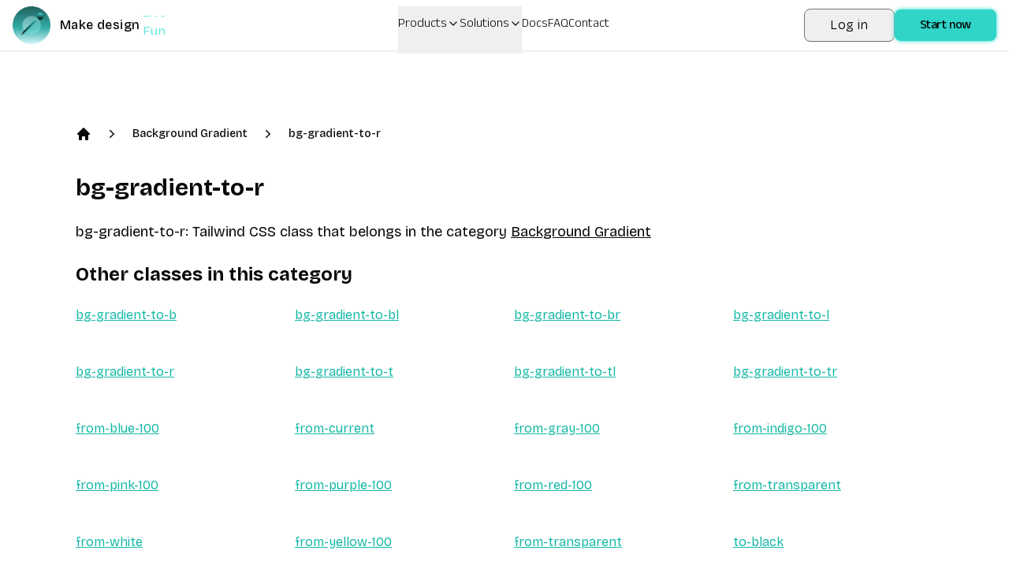

--- FILE ---
content_type: text/x-component
request_url: https://www.divmagic.com/tailwind/Background%20Gradient?_rsc=dol3v
body_size: 8
content:
0:{"b":"CmNx8WyMf1Gb7uuh6IcaY","f":[["children",["locale","en","d"],"children","tailwind","children",["slug","Background%20Gradient","c"],[["slug","Background%20Gradient","c"],{"children":["__PAGE__",{}]}],null,[null,null],true]],"S":false}


--- FILE ---
content_type: text/x-component
request_url: https://www.divmagic.com/tailwind/Background%20Gradient/to-red-100?_rsc=dol3v
body_size: 9
content:
0:{"b":"CmNx8WyMf1Gb7uuh6IcaY","f":[["children",["locale","en","d"],"children","tailwind","children",["slug","Background%20Gradient/to-red-100","c"],[["slug","Background%20Gradient/to-red-100","c"],{"children":["__PAGE__",{}]}],null,[null,null],true]],"S":false}


--- FILE ---
content_type: text/x-component
request_url: https://www.divmagic.com/tailwind/Background%20Gradient/from-white?_rsc=dol3v
body_size: 12
content:
0:{"b":"CmNx8WyMf1Gb7uuh6IcaY","f":[["children",["locale","en","d"],"children","tailwind","children",["slug","Background%20Gradient/from-white","c"],[["slug","Background%20Gradient/from-white","c"],{"children":["__PAGE__",{}]}],null,[null,null],true]],"S":false}


--- FILE ---
content_type: text/x-component
request_url: https://www.divmagic.com/tailwind/Background%20Gradient/bg-gradient-to-l?_rsc=dol3v
body_size: 7
content:
0:{"b":"CmNx8WyMf1Gb7uuh6IcaY","f":[["children",["locale","en","d"],"children","tailwind","children",["slug","Background%20Gradient/bg-gradient-to-l","c"],[["slug","Background%20Gradient/bg-gradient-to-l","c"],{"children":["__PAGE__",{}]}],null,[null,null],true]],"S":false}


--- FILE ---
content_type: text/x-component
request_url: https://www.divmagic.com/tailwind/Background%20Gradient/from-red-100?_rsc=dol3v
body_size: 9
content:
0:{"b":"CmNx8WyMf1Gb7uuh6IcaY","f":[["children",["locale","en","d"],"children","tailwind","children",["slug","Background%20Gradient/from-red-100","c"],[["slug","Background%20Gradient/from-red-100","c"],{"children":["__PAGE__",{}]}],null,[null,null],true]],"S":false}


--- FILE ---
content_type: text/x-component
request_url: https://www.divmagic.com/tailwind/Background%20Gradient/from-gray-100?_rsc=dol3v
body_size: 12
content:
0:{"b":"CmNx8WyMf1Gb7uuh6IcaY","f":[["children",["locale","en","d"],"children","tailwind","children",["slug","Background%20Gradient/from-gray-100","c"],[["slug","Background%20Gradient/from-gray-100","c"],{"children":["__PAGE__",{}]}],null,[null,null],true]],"S":false}


--- FILE ---
content_type: text/x-component
request_url: https://www.divmagic.com/tailwind/Background%20Gradient/to-current?_rsc=dol3v
body_size: 9
content:
0:{"b":"CmNx8WyMf1Gb7uuh6IcaY","f":[["children",["locale","en","d"],"children","tailwind","children",["slug","Background%20Gradient/to-current","c"],[["slug","Background%20Gradient/to-current","c"],{"children":["__PAGE__",{}]}],null,[null,null],true]],"S":false}


--- FILE ---
content_type: text/x-component
request_url: https://www.divmagic.com/?_rsc=dol3v
body_size: -17
content:
0:{"b":"CmNx8WyMf1Gb7uuh6IcaY","f":[["children",["locale","en","d"],"children","__PAGE__",["__PAGE__",{}],null,[null,null],true]],"S":false}


--- FILE ---
content_type: text/x-component
request_url: https://www.divmagic.com/tailwind/Background%20Gradient/from-transparent?_rsc=dol3v
body_size: 11
content:
0:{"b":"CmNx8WyMf1Gb7uuh6IcaY","f":[["children",["locale","en","d"],"children","tailwind","children",["slug","Background%20Gradient/from-transparent","c"],[["slug","Background%20Gradient/from-transparent","c"],{"children":["__PAGE__",{}]}],null,[null,null],true]],"S":false}


--- FILE ---
content_type: text/x-component
request_url: https://www.divmagic.com/tailwind/Background%20Gradient/from-pink-100?_rsc=dol3v
body_size: 11
content:
0:{"b":"CmNx8WyMf1Gb7uuh6IcaY","f":[["children",["locale","en","d"],"children","tailwind","children",["slug","Background%20Gradient/from-pink-100","c"],[["slug","Background%20Gradient/from-pink-100","c"],{"children":["__PAGE__",{}]}],null,[null,null],true]],"S":false}


--- FILE ---
content_type: text/x-component
request_url: https://www.divmagic.com/tailwind/Background%20Gradient/bg-gradient-to-br?_rsc=dol3v
body_size: 7
content:
0:{"b":"CmNx8WyMf1Gb7uuh6IcaY","f":[["children",["locale","en","d"],"children","tailwind","children",["slug","Background%20Gradient/bg-gradient-to-br","c"],[["slug","Background%20Gradient/bg-gradient-to-br","c"],{"children":["__PAGE__",{}]}],null,[null,null],true]],"S":false}


--- FILE ---
content_type: text/x-component
request_url: https://www.divmagic.com/tailwind/Background%20Gradient/to-purple-100?_rsc=dol3v
body_size: 7
content:
0:{"b":"CmNx8WyMf1Gb7uuh6IcaY","f":[["children",["locale","en","d"],"children","tailwind","children",["slug","Background%20Gradient/to-purple-100","c"],[["slug","Background%20Gradient/to-purple-100","c"],{"children":["__PAGE__",{}]}],null,[null,null],true]],"S":false}


--- FILE ---
content_type: text/x-component
request_url: https://www.divmagic.com/tailwind/Background%20Gradient/to-green-100?_rsc=dol3v
body_size: 9
content:
0:{"b":"CmNx8WyMf1Gb7uuh6IcaY","f":[["children",["locale","en","d"],"children","tailwind","children",["slug","Background%20Gradient/to-green-100","c"],[["slug","Background%20Gradient/to-green-100","c"],{"children":["__PAGE__",{}]}],null,[null,null],true]],"S":false}


--- FILE ---
content_type: text/x-component
request_url: https://www.divmagic.com/tailwind/Background%20Gradient/top-1?_rsc=dol3v
body_size: 11
content:
0:{"b":"CmNx8WyMf1Gb7uuh6IcaY","f":[["children",["locale","en","d"],"children","tailwind","children",["slug","Background%20Gradient/top-1","c"],[["slug","Background%20Gradient/top-1","c"],{"children":["__PAGE__",{}]}],null,[null,null],true]],"S":false}


--- FILE ---
content_type: text/x-component
request_url: https://www.divmagic.com/tailwind/Background%20Gradient/to-blue-100?_rsc=dol3v
body_size: 7
content:
0:{"b":"CmNx8WyMf1Gb7uuh6IcaY","f":[["children",["locale","en","d"],"children","tailwind","children",["slug","Background%20Gradient/to-blue-100","c"],[["slug","Background%20Gradient/to-blue-100","c"],{"children":["__PAGE__",{}]}],null,[null,null],true]],"S":false}


--- FILE ---
content_type: text/x-component
request_url: https://www.divmagic.com/tailwind/Background%20Gradient/to-black?_rsc=dol3v
body_size: 11
content:
0:{"b":"CmNx8WyMf1Gb7uuh6IcaY","f":[["children",["locale","en","d"],"children","tailwind","children",["slug","Background%20Gradient/to-black","c"],[["slug","Background%20Gradient/to-black","c"],{"children":["__PAGE__",{}]}],null,[null,null],true]],"S":false}


--- FILE ---
content_type: text/x-component
request_url: https://www.divmagic.com/tailwind/Background%20Gradient/bg-gradient-to-t?_rsc=dol3v
body_size: 9
content:
0:{"b":"CmNx8WyMf1Gb7uuh6IcaY","f":[["children",["locale","en","d"],"children","tailwind","children",["slug","Background%20Gradient/bg-gradient-to-t","c"],[["slug","Background%20Gradient/bg-gradient-to-t","c"],{"children":["__PAGE__",{}]}],null,[null,null],true]],"S":false}


--- FILE ---
content_type: text/x-component
request_url: https://www.divmagic.com/tailwind/Background%20Gradient/to-yellow-100?_rsc=dol3v
body_size: 10
content:
0:{"b":"CmNx8WyMf1Gb7uuh6IcaY","f":[["children",["locale","en","d"],"children","tailwind","children",["slug","Background%20Gradient/to-yellow-100","c"],[["slug","Background%20Gradient/to-yellow-100","c"],{"children":["__PAGE__",{}]}],null,[null,null],true]],"S":false}


--- FILE ---
content_type: text/x-component
request_url: https://www.divmagic.com/tailwind/Background%20Gradient/bg-gradient-to-tr?_rsc=dol3v
body_size: 10
content:
0:{"b":"CmNx8WyMf1Gb7uuh6IcaY","f":[["children",["locale","en","d"],"children","tailwind","children",["slug","Background%20Gradient/bg-gradient-to-tr","c"],[["slug","Background%20Gradient/bg-gradient-to-tr","c"],{"children":["__PAGE__",{}]}],null,[null,null],true]],"S":false}


--- FILE ---
content_type: text/x-component
request_url: https://www.divmagic.com/tailwind/Background%20Gradient/to-gray-100?_rsc=dol3v
body_size: 11
content:
0:{"b":"CmNx8WyMf1Gb7uuh6IcaY","f":[["children",["locale","en","d"],"children","tailwind","children",["slug","Background%20Gradient/to-gray-100","c"],[["slug","Background%20Gradient/to-gray-100","c"],{"children":["__PAGE__",{}]}],null,[null,null],true]],"S":false}


--- FILE ---
content_type: text/x-component
request_url: https://www.divmagic.com/tailwind/Background%20Gradient/from-blue-100?_rsc=dol3v
body_size: 12
content:
0:{"b":"CmNx8WyMf1Gb7uuh6IcaY","f":[["children",["locale","en","d"],"children","tailwind","children",["slug","Background%20Gradient/from-blue-100","c"],[["slug","Background%20Gradient/from-blue-100","c"],{"children":["__PAGE__",{}]}],null,[null,null],true]],"S":false}


--- FILE ---
content_type: text/x-component
request_url: https://www.divmagic.com/tailwind/Background%20Gradient/to-pink-100?_rsc=dol3v
body_size: 11
content:
0:{"b":"CmNx8WyMf1Gb7uuh6IcaY","f":[["children",["locale","en","d"],"children","tailwind","children",["slug","Background%20Gradient/to-pink-100","c"],[["slug","Background%20Gradient/to-pink-100","c"],{"children":["__PAGE__",{}]}],null,[null,null],true]],"S":false}


--- FILE ---
content_type: text/x-component
request_url: https://www.divmagic.com/tailwind/Background%20Gradient/from-yellow-100?_rsc=dol3v
body_size: 13
content:
0:{"b":"CmNx8WyMf1Gb7uuh6IcaY","f":[["children",["locale","en","d"],"children","tailwind","children",["slug","Background%20Gradient/from-yellow-100","c"],[["slug","Background%20Gradient/from-yellow-100","c"],{"children":["__PAGE__",{}]}],null,[null,null],true]],"S":false}


--- FILE ---
content_type: text/x-component
request_url: https://www.divmagic.com/tailwind/Background%20Gradient/to-indigo-100?_rsc=dol3v
body_size: 10
content:
0:{"b":"CmNx8WyMf1Gb7uuh6IcaY","f":[["children",["locale","en","d"],"children","tailwind","children",["slug","Background%20Gradient/to-indigo-100","c"],[["slug","Background%20Gradient/to-indigo-100","c"],{"children":["__PAGE__",{}]}],null,[null,null],true]],"S":false}


--- FILE ---
content_type: text/x-component
request_url: https://www.divmagic.com/tailwind/Background%20Gradient/from-purple-100?_rsc=dol3v
body_size: 11
content:
0:{"b":"CmNx8WyMf1Gb7uuh6IcaY","f":[["children",["locale","en","d"],"children","tailwind","children",["slug","Background%20Gradient/from-purple-100","c"],[["slug","Background%20Gradient/from-purple-100","c"],{"children":["__PAGE__",{}]}],null,[null,null],true]],"S":false}


--- FILE ---
content_type: text/x-component
request_url: https://www.divmagic.com/tailwind?_rsc=dol3v
body_size: -12
content:
0:{"b":"CmNx8WyMf1Gb7uuh6IcaY","f":[["children",["locale","en","d"],"children","tailwind","children","__PAGE__",["__PAGE__",{}],null,[null,null],true]],"S":false}


--- FILE ---
content_type: text/x-component
request_url: https://www.divmagic.com/tailwind/Background%20Gradient/bg-gradient-to-tl?_rsc=dol3v
body_size: 9
content:
0:{"b":"CmNx8WyMf1Gb7uuh6IcaY","f":[["children",["locale","en","d"],"children","tailwind","children",["slug","Background%20Gradient/bg-gradient-to-tl","c"],[["slug","Background%20Gradient/bg-gradient-to-tl","c"],{"children":["__PAGE__",{}]}],null,[null,null],true]],"S":false}


--- FILE ---
content_type: text/x-component
request_url: https://www.divmagic.com/tailwind/Background%20Gradient/to-transparent?_rsc=dol3v
body_size: 8
content:
0:{"b":"CmNx8WyMf1Gb7uuh6IcaY","f":[["children",["locale","en","d"],"children","tailwind","children",["slug","Background%20Gradient/to-transparent","c"],[["slug","Background%20Gradient/to-transparent","c"],{"children":["__PAGE__",{}]}],null,[null,null],true]],"S":false}


--- FILE ---
content_type: text/x-component
request_url: https://www.divmagic.com/tailwind/Background%20Gradient/bg-gradient-to-bl?_rsc=dol3v
body_size: 9
content:
0:{"b":"CmNx8WyMf1Gb7uuh6IcaY","f":[["children",["locale","en","d"],"children","tailwind","children",["slug","Background%20Gradient/bg-gradient-to-bl","c"],[["slug","Background%20Gradient/bg-gradient-to-bl","c"],{"children":["__PAGE__",{}]}],null,[null,null],true]],"S":false}


--- FILE ---
content_type: text/x-component
request_url: https://www.divmagic.com/tailwind/Background%20Gradient/from-current?_rsc=dol3v
body_size: 10
content:
0:{"b":"CmNx8WyMf1Gb7uuh6IcaY","f":[["children",["locale","en","d"],"children","tailwind","children",["slug","Background%20Gradient/from-current","c"],[["slug","Background%20Gradient/from-current","c"],{"children":["__PAGE__",{}]}],null,[null,null],true]],"S":false}


--- FILE ---
content_type: text/x-component
request_url: https://www.divmagic.com/tailwind/Background%20Gradient/bg-gradient-to-b?_rsc=dol3v
body_size: 7
content:
0:{"b":"CmNx8WyMf1Gb7uuh6IcaY","f":[["children",["locale","en","d"],"children","tailwind","children",["slug","Background%20Gradient/bg-gradient-to-b","c"],[["slug","Background%20Gradient/bg-gradient-to-b","c"],{"children":["__PAGE__",{}]}],null,[null,null],true]],"S":false}


--- FILE ---
content_type: text/x-component
request_url: https://www.divmagic.com/faq?_rsc=dol3v
body_size: -10
content:
0:{"b":"CmNx8WyMf1Gb7uuh6IcaY","f":[["children",["locale","en","d"],"children","faq",["faq",{"children":["__PAGE__",{}]}],null,[null,null],true]],"S":false}


--- FILE ---
content_type: text/x-component
request_url: https://www.divmagic.com/tailwind/Background%20Gradient/from-indigo-100?_rsc=dol3v
body_size: 8
content:
0:{"b":"CmNx8WyMf1Gb7uuh6IcaY","f":[["children",["locale","en","d"],"children","tailwind","children",["slug","Background%20Gradient/from-indigo-100","c"],[["slug","Background%20Gradient/from-indigo-100","c"],{"children":["__PAGE__",{}]}],null,[null,null],true]],"S":false}


--- FILE ---
content_type: text/x-component
request_url: https://www.divmagic.com/tailwind/Background%20Gradient/to-white?_rsc=dol3v
body_size: 10
content:
0:{"b":"CmNx8WyMf1Gb7uuh6IcaY","f":[["children",["locale","en","d"],"children","tailwind","children",["slug","Background%20Gradient/to-white","c"],[["slug","Background%20Gradient/to-white","c"],{"children":["__PAGE__",{}]}],null,[null,null],true]],"S":false}
